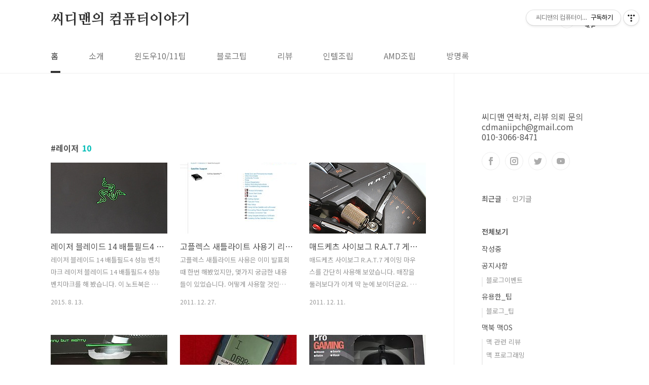

--- FILE ---
content_type: text/html;charset=UTF-8
request_url: https://cdmanii.com/tag/%EB%A0%88%EC%9D%B4%EC%A0%80
body_size: 48680
content:
<!doctype html>
<html lang="ko">
                                                                                <head>
                <script type="text/javascript">if (!window.T) { window.T = {} }
window.T.config = {"TOP_SSL_URL":"https://www.tistory.com","PREVIEW":false,"ROLE":"guest","PREV_PAGE":"","NEXT_PAGE":"","BLOG":{"id":110838,"name":"cdmanii","title":"씨디맨의 컴퓨터이야기","isDormancy":false,"nickName":"씨디맨","status":"open","profileStatus":"normal"},"NEED_COMMENT_LOGIN":false,"COMMENT_LOGIN_CONFIRM_MESSAGE":"","LOGIN_URL":"https://www.tistory.com/auth/login/?redirectUrl=https://cdmanii.com/tag/%25EB%25A0%2588%25EC%259D%25B4%25EC%25A0%2580","DEFAULT_URL":"https://cdmanii.com","USER":{"name":null,"homepage":null,"id":0,"profileImage":null},"SUBSCRIPTION":{"status":"none","isConnected":false,"isPending":false,"isWait":false,"isProcessing":false,"isNone":true},"IS_LOGIN":false,"HAS_BLOG":false,"IS_SUPPORT":false,"IS_SCRAPABLE":false,"TOP_URL":"http://www.tistory.com","JOIN_URL":"https://www.tistory.com/member/join","PHASE":"prod","ROLE_GROUP":"visitor"};
window.T.entryInfo = null;
window.appInfo = {"domain":"tistory.com","topUrl":"https://www.tistory.com","loginUrl":"https://www.tistory.com/auth/login","logoutUrl":"https://www.tistory.com/auth/logout"};
window.initData = {};

window.TistoryBlog = {
    basePath: "",
    url: "https://cdmanii.com",
    tistoryUrl: "https://cdmanii.tistory.com",
    manageUrl: "https://cdmanii.tistory.com/manage",
    token: "theaY6WE2f4N/IQWz4zbBinMJGEzkdk9TIOGbetw/EO6iUS9X/N9lO5NYnwZkFNV"
};
var servicePath = "";
var blogURL = "";</script>

                
                
                
                        <!-- BusinessLicenseInfo - START -->
        
            <link href="https://tistory1.daumcdn.net/tistory_admin/userblog/userblog-0741249a6a6c269748c1bb7c166c9be2da99151d/static/plugin/BusinessLicenseInfo/style.css" rel="stylesheet" type="text/css"/>

            <script>function switchFold(entryId) {
    var businessLayer = document.getElementById("businessInfoLayer_" + entryId);

    if (businessLayer) {
        if (businessLayer.className.indexOf("unfold_license") > 0) {
            businessLayer.className = "business_license_layer";
        } else {
            businessLayer.className = "business_license_layer unfold_license";
        }
    }
}
</script>

        
        <!-- BusinessLicenseInfo - END -->
        <!-- GoogleAnalytics - START -->
        <script src="https://www.googletagmanager.com/gtag/js?id=UA-69874257-1" async="async"></script>
<script>window.dataLayer = window.dataLayer || [];
function gtag(){dataLayer.push(arguments);}
gtag('js', new Date());
gtag('config','UA-69874257-1', {
    cookie_domain: 'cdmanii.tistory.com',
    cookie_flags: 'max-age=0;domain=.tistory.com',
    cookie_expires: 7 * 24 * 60 * 60 // 7 days, in seconds
});</script>

        <!-- GoogleAnalytics - END -->

<!-- System - START -->
<script src="//pagead2.googlesyndication.com/pagead/js/adsbygoogle.js" async="async" data-ad-host="ca-host-pub-9691043933427338" data-ad-client="ca-pub-9149544643103323"></script>
<!-- System - END -->

        <!-- TistoryProfileLayer - START -->
        <link href="https://tistory1.daumcdn.net/tistory_admin/userblog/userblog-0741249a6a6c269748c1bb7c166c9be2da99151d/static/plugin/TistoryProfileLayer/style.css" rel="stylesheet" type="text/css"/>
<script type="text/javascript" src="https://tistory1.daumcdn.net/tistory_admin/userblog/userblog-0741249a6a6c269748c1bb7c166c9be2da99151d/static/plugin/TistoryProfileLayer/script.js"></script>

        <!-- TistoryProfileLayer - END -->

                
                <meta http-equiv="X-UA-Compatible" content="IE=Edge">
<meta name="format-detection" content="telephone=no">
<script src="//t1.daumcdn.net/tistory_admin/lib/jquery/jquery-3.5.1.min.js" integrity="sha256-9/aliU8dGd2tb6OSsuzixeV4y/faTqgFtohetphbbj0=" crossorigin="anonymous"></script>
<script type="text/javascript" src="//t1.daumcdn.net/tiara/js/v1/tiara-1.2.0.min.js"></script><meta name="referrer" content="always"/>
<meta name="google-adsense-platform-account" content="ca-host-pub-9691043933427338"/>
<meta name="google-adsense-platform-domain" content="tistory.com"/>
<meta name="google-adsense-account" content="ca-pub-9149544643103323"/>
<meta name="description" content="컴퓨터 IT 모바일 윈도우 운영체제 최신 트랜드 영상 리뷰"/>

    <!-- BEGIN OPENGRAPH -->
    <meta property="og:type" content="website"/>
<meta property="og:url" content="https://cdmanii.com"/>
<meta property="og:site_name" content="씨디맨의 컴퓨터이야기"/>
<meta property="og:title" content="'레이저' 태그의 글 목록"/>
<meta property="og:description" content="컴퓨터 IT 모바일 윈도우 운영체제 최신 트랜드 영상 리뷰"/>
<meta property="og:image" content="https://img1.daumcdn.net/thumb/R800x0/?scode=mtistory2&fname=https%3A%2F%2Ft1.daumcdn.net%2Fcfile%2Ftistory%2F1372FE0B4B3D91CF1A"/>
<meta property="og:article:author" content="'씨디맨'"/>
    <!-- END OPENGRAPH -->

    <!-- BEGIN TWITTERCARD -->
    <meta name="twitter:card" content="summary_large_image"/>
<meta name="twitter:site" content="@TISTORY"/>
<meta name="twitter:title" content="'레이저' 태그의 글 목록"/>
<meta name="twitter:description" content="컴퓨터 IT 모바일 윈도우 운영체제 최신 트랜드 영상 리뷰"/>
<meta property="twitter:image" content="https://img1.daumcdn.net/thumb/R800x0/?scode=mtistory2&fname=https%3A%2F%2Ft1.daumcdn.net%2Fcfile%2Ftistory%2F1372FE0B4B3D91CF1A"/>
    <!-- END TWITTERCARD -->
<script type="module" src="https://tistory1.daumcdn.net/tistory_admin/userblog/userblog-0741249a6a6c269748c1bb7c166c9be2da99151d/static/pc/dist/index.js" defer=""></script>
<script type="text/javascript" src="https://tistory1.daumcdn.net/tistory_admin/userblog/userblog-0741249a6a6c269748c1bb7c166c9be2da99151d/static/pc/dist/index-legacy.js" defer="" nomodule="true"></script>
<script type="text/javascript" src="https://tistory1.daumcdn.net/tistory_admin/userblog/userblog-0741249a6a6c269748c1bb7c166c9be2da99151d/static/pc/dist/polyfills-legacy.js" defer="" nomodule="true"></script>
<link rel="stylesheet" type="text/css" href="https://t1.daumcdn.net/tistory_admin/www/style/font.css"/>
<link rel="stylesheet" type="text/css" href="https://tistory1.daumcdn.net/tistory_admin/userblog/userblog-0741249a6a6c269748c1bb7c166c9be2da99151d/static/style/content.css"/>
<link rel="stylesheet" type="text/css" href="https://tistory1.daumcdn.net/tistory_admin/userblog/userblog-0741249a6a6c269748c1bb7c166c9be2da99151d/static/pc/dist/index.css"/>
<script type="text/javascript">(function() {
    var tjQuery = jQuery.noConflict(true);
    window.tjQuery = tjQuery;
    window.orgjQuery = window.jQuery; window.jQuery = tjQuery;
    window.jQuery = window.orgjQuery; delete window.orgjQuery;
})()</script>
<script type="text/javascript" src="https://tistory1.daumcdn.net/tistory_admin/userblog/userblog-0741249a6a6c269748c1bb7c166c9be2da99151d/static/script/base.js"></script>
<script type="text/javascript" src="//developers.kakao.com/sdk/js/kakao.min.js"></script>

                
<meta charset="UTF-8">
<meta name="viewport" content="user-scalable=no, initial-scale=1.0, maximum-scale=1.0, minimum-scale=1.0, width=device-width">
<title>'레이저' 태그의 글 목록</title>
<link rel="stylesheet" href="https://tistory1.daumcdn.net/tistory/110838/skin/style.css?_version_=1662571230">
<script src="//t1.daumcdn.net/tistory_admin/lib/jquery/jquery-1.12.4.min.js"></script>
	
	<script async src="https://pagead2.googlesyndication.com/pagead/js/adsbygoogle.js?client=ca-pub-9149544643103323"
     crossorigin="anonymous"></script>

	<meta name="keywords" content="컴퓨터,스마트폰,리뷰,윈도우10,하드웨어,IT,제품 리뷰,노트북,드론,사용기,조립" />
	<meta name="copyright" content="cdmanii.com - 09/01/2009" />
	<meta name="author" content="씨디맨 - cdmanii.com" />
	<meta name="email" content="cdmaniipch@gmail.com" />
	<meta name="Location" content="South Korea" />
	<meta name="Distribution" content="Local" />
	<meta name="Rating" content="General" />
	<meta name="Robots" content="INDEX,FOLLOW" />	

	<!-- webmaster -->
	<meta name="google-site-verification" content="wYv68Q2f5BfYFlX3CILFZvFHV1n4VoiTVvGO4oXzDFA" /> <!-- 구글웹마스터도구 -->
	<meta name="naver-site-verification" content="9e55736ffb16c135c7aca3b74e36349c565a7d5e"/>
	<meta name="naver-site-verification" content="9e55736ffb16c135c7aca3b74e36349c565a7d5e"/> <!-- naver -->
	<meta name="msvalidate.01" content="9E90FA3B8F481B49C04FD6E55A80DBDB" /> <!-- bing -->
<meta name="naver-site-verification" content="75168a6939f3bed6cd42f0663be026c84883ecd0" />
<style type="text/css">

.entry-content a, .post-header h1 em, .comments h2 .count {color:#04beb8}
.comment-form .submit button:hover, .comment-form .submit button:focus {background-color:#04beb8}



</style>

                
                
                <style type="text/css">.another_category {
    border: 1px solid #E5E5E5;
    padding: 10px 10px 5px;
    margin: 10px 0;
    clear: both;
}

.another_category h4 {
    font-size: 12px !important;
    margin: 0 !important;
    border-bottom: 1px solid #E5E5E5 !important;
    padding: 2px 0 6px !important;
}

.another_category h4 a {
    font-weight: bold !important;
}

.another_category table {
    table-layout: fixed;
    border-collapse: collapse;
    width: 100% !important;
    margin-top: 10px !important;
}

* html .another_category table {
    width: auto !important;
}

*:first-child + html .another_category table {
    width: auto !important;
}

.another_category th, .another_category td {
    padding: 0 0 4px !important;
}

.another_category th {
    text-align: left;
    font-size: 12px !important;
    font-weight: normal;
    word-break: break-all;
    overflow: hidden;
    line-height: 1.5;
}

.another_category td {
    text-align: right;
    width: 80px;
    font-size: 11px;
}

.another_category th a {
    font-weight: normal;
    text-decoration: none;
    border: none !important;
}

.another_category th a.current {
    font-weight: bold;
    text-decoration: none !important;
    border-bottom: 1px solid !important;
}

.another_category th span {
    font-weight: normal;
    text-decoration: none;
    font: 10px Tahoma, Sans-serif;
    border: none !important;
}

.another_category_color_gray, .another_category_color_gray h4 {
    border-color: #E5E5E5 !important;
}

.another_category_color_gray * {
    color: #909090 !important;
}

.another_category_color_gray th a.current {
    border-color: #909090 !important;
}

.another_category_color_gray h4, .another_category_color_gray h4 a {
    color: #737373 !important;
}

.another_category_color_red, .another_category_color_red h4 {
    border-color: #F6D4D3 !important;
}

.another_category_color_red * {
    color: #E86869 !important;
}

.another_category_color_red th a.current {
    border-color: #E86869 !important;
}

.another_category_color_red h4, .another_category_color_red h4 a {
    color: #ED0908 !important;
}

.another_category_color_green, .another_category_color_green h4 {
    border-color: #CCE7C8 !important;
}

.another_category_color_green * {
    color: #64C05B !important;
}

.another_category_color_green th a.current {
    border-color: #64C05B !important;
}

.another_category_color_green h4, .another_category_color_green h4 a {
    color: #3EA731 !important;
}

.another_category_color_blue, .another_category_color_blue h4 {
    border-color: #C8DAF2 !important;
}

.another_category_color_blue * {
    color: #477FD6 !important;
}

.another_category_color_blue th a.current {
    border-color: #477FD6 !important;
}

.another_category_color_blue h4, .another_category_color_blue h4 a {
    color: #1960CA !important;
}

.another_category_color_violet, .another_category_color_violet h4 {
    border-color: #E1CEEC !important;
}

.another_category_color_violet * {
    color: #9D64C5 !important;
}

.another_category_color_violet th a.current {
    border-color: #9D64C5 !important;
}

.another_category_color_violet h4, .another_category_color_violet h4 a {
    color: #7E2CB5 !important;
}
</style>

                
                <link rel="stylesheet" type="text/css" href="https://tistory1.daumcdn.net/tistory_admin/userblog/userblog-0741249a6a6c269748c1bb7c166c9be2da99151d/static/style/revenue.css"/>
<link rel="canonical" href="https://cdmanii.com"/>

<!-- BEGIN STRUCTURED_DATA -->
<script type="application/ld+json">
    {"@context":"http://schema.org","@type":"WebSite","url":"/","potentialAction":{"@type":"SearchAction","target":"/search/{search_term_string}","query-input":"required name=search_term_string"}}
</script>
<!-- END STRUCTURED_DATA -->
<link rel="stylesheet" type="text/css" href="https://tistory1.daumcdn.net/tistory_admin/userblog/userblog-0741249a6a6c269748c1bb7c166c9be2da99151d/static/style/dialog.css"/>
<link rel="stylesheet" type="text/css" href="//t1.daumcdn.net/tistory_admin/www/style/top/font.css"/>
<link rel="stylesheet" type="text/css" href="https://tistory1.daumcdn.net/tistory_admin/userblog/userblog-0741249a6a6c269748c1bb7c166c9be2da99151d/static/style/postBtn.css"/>
<link rel="stylesheet" type="text/css" href="https://tistory1.daumcdn.net/tistory_admin/userblog/userblog-0741249a6a6c269748c1bb7c166c9be2da99151d/static/style/tistory.css"/>
<script type="text/javascript" src="https://tistory1.daumcdn.net/tistory_admin/userblog/userblog-0741249a6a6c269748c1bb7c166c9be2da99151d/static/script/common.js"></script>

                
                </head>
                                                <body id="tt-body-tag" class="layout-aside-right paging-number">
                
                
                

<div id="acc-nav">
	<a href="#content">본문 바로가기</a>
</div>
<div id="wrap">
	<header id="header">
		<div class="inner">
			<h1>
				<a href="https://cdmanii.com/">
					
					
						씨디맨의 컴퓨터이야기
					
				</a>
			</h1>
			<div class="util">
				<div class="search">
					
						<input type="text" name="search" value="" placeholder="검색내용을 입력하세요." onkeypress="if (event.keyCode == 13) { try {
    window.location.href = '/search' + '/' + looseURIEncode(document.getElementsByName('search')[0].value);
    document.getElementsByName('search')[0].value = '';
    return false;
} catch (e) {} }">
						<button type="submit" onclick="try {
    window.location.href = '/search' + '/' + looseURIEncode(document.getElementsByName('search')[0].value);
    document.getElementsByName('search')[0].value = '';
    return false;
} catch (e) {}">검색</button>
					
				</div>
				<div class="profile">
					<button type="button"><img alt="블로그 이미지" src="https://t1.daumcdn.net/cfile/tistory/1372FE0B4B3D91CF1A"/></button>
					<nav>
						<ul>
							<li><a href="https://cdmanii.tistory.com/manage">관리</a></li>
							<li><a href="https://cdmanii.tistory.com/manage/entry/post ">글쓰기</a></li>
							<li class="login"><a href="#">로그인</a></li>
							<li class="logout"><a href="#">로그아웃</a></li>
						</ul>
					</nav>
				</div>
				<button type="button" class="menu"><span>메뉴</span></button>
			</div>
			<nav id="gnb">
				<ul>
  <li class="t_menu_home first"><a href="/" target="">홈</a></li>
  <li class="t_menu_link_1"><a href="https://cdmanii.com/notice" target="">소개</a></li>
  <li class="t_menu_category"><a href="/category/%EC%86%8C%ED%94%84%ED%8A%B8%EC%9B%A8%EC%96%B4/%EC%9C%88%EB%8F%84%EC%9A%B010" target="">윈도우10/11팁</a></li>
  <li class="t_menu_category"><a href="/category/%EC%9C%A0%EC%9A%A9%ED%95%9C_%ED%8C%81/%EB%B8%94%EB%A1%9C%EA%B7%B8_%ED%8C%81" target="">블로그팁</a></li>
  <li class="t_menu_category"><a href="/category/%EC%96%BC%EB%A6%AC%EC%96%B4%EB%8B%B5%ED%84%B0_%EB%A6%AC%EB%B7%B0" target="">리뷰</a></li>
  <li class="t_menu_link_2"><a href="https://cdmanii.com/5961" target="">인텔조립</a></li>
  <li class="t_menu_link_3"><a href="https://cdmanii.com/3876" target="">AMD조립</a></li>
  <li class="t_menu_guestbook last"><a href="/guestbook" target="">방명록</a></li>
</ul>
			</nav>
		</div>
	</header>
	<section id="container">
		
		<div class="content-wrap">
			<article id="content">
				<div class="revenue_unit_wrap position_list">
  <div class="revenue_unit_item adsense responsive">
    <div class="revenue_unit_info">반응형</div>
    <script src="//pagead2.googlesyndication.com/pagead/js/adsbygoogle.js" async="async"></script>
    <ins class="adsbygoogle" style="display: block;" data-ad-host="ca-host-pub-9691043933427338" data-ad-client="ca-pub-9149544643103323" data-ad-format="auto"></ins>
    <script>(adsbygoogle = window.adsbygoogle || []).push({});</script>
  </div>
</div>

				

				

				

				
					<div class="post-header">
						<h1><span>레이저</span><em>10</em></h1>
					</div>
					
				

				

				<div class="inner">
					            
                

		
			<div class="post-item">
				<a href="/4884">
					<span class="thum">
						
							<img src="//i1.daumcdn.net/thumb/C230x300/?fname=https%3A%2F%2Ft1.daumcdn.net%2Fcfile%2Ftistory%2F2518F94B55CA375306" alt="">
						
					</span>
					<span class="title">레이저 블레이드 14 배틀필드4 성능 벤치마크</span>
					<span class="excerpt">레이저 블레이드 14 배틀필드4 성능 벤치마크 레이저 블레이드 14 배틀필드4 성능 벤치마크를 해 봤습니다. 이 노트북은 디자인은 상당히 Razer 스럽습니다. 검은색의 바디와 금속성 재질을 사용하고 무게도 좀 묵직합니다. 그런데 두께는 사양에 비해서는 상당히 얇게 나왔습니다. 사양적인 부분을 놓고 보면 근데 레이저 블레이드 14 성능은 약간 평범할지도 모르겠습니다. 게이밍 노트북들이 요즘은 얇아지면서 그래픽코어를 2개를 넣어서 SLI를 이용하는 등 변화하고 있기 때문이죠. 이 노트북은 해상도가 상당히 높다는 장점이 있습니다. 그런데 반대로 레이저 블레이드 14는 이 해상도가 너무 높은 덕분에 원래 해상도로 모두 사용하면 게이밍 성능이 좀 제한받기도 합니다. 모니터의 해상도가 높으면 더 높은 그래픽성능을..</span>
				<span class="meta">
						<span class="date">2015. 8. 13.</span>
					</span>
				</a>
			</div>
		

		

	
                
            
                

		
			<div class="post-item">
				<a href="/2734">
					<span class="thum">
						
							<img src="//i1.daumcdn.net/thumb/C230x300/?fname=https%3A%2F%2Ft1.daumcdn.net%2Fcfile%2Ftistory%2F1723A6344EF99ADD0E" alt="">
						
					</span>
					<span class="title">고플렉스 새틀라이트 사용기 리뷰 동영상으로 알아보기</span>
					<span class="excerpt">고플렉스 새틀라이트 사용은 이미 발표회때 한번 해봤었지만, 몇가지 궁금한 내용들이 있었습니다. 어떻게 사용할 것인가 필요한것인가 그리고 실사용시 편리할까 라는 물음이었습니다. 제가 가지고 있던 스마트기기들을 고플렉스 새틀라이트와 사용을 해본 뒤 이제서야 어떤 제품인지 좀 그려지네요. 이번 리뷰는 제가 느낀 점을 실제로 전하는 글을 적어볼까 합니다. 스마트폰을 사용하는 분들중에 사진과 음악 문서 동영상을 아주 많이 들고 다녀야하는 분들이 있을겁니다. 제 기준으로 생각해보자면 시골집에 다녀오거나 또는 멀리 여행을 갈 경우를 생각해볼 수 있겠네요. 스마트폰에 확장 메모리를 이용하더라도 32GB 정도를 보통 쓸겁니다. 동영상 또는 음악을 제한된 용량의 메모리카드에 넣고 다니는것은 한계가 있을겁니다. 동영상을 많..</span>
				<span class="meta">
						<span class="date">2011. 12. 27.</span>
					</span>
				</a>
			</div>
		

		

	
                
            
                

		
			<div class="post-item">
				<a href="/2692">
					<span class="thum">
						
							<img src="//i1.daumcdn.net/thumb/C230x300/?fname=https%3A%2F%2Ft1.daumcdn.net%2Fcfile%2Ftistory%2F1467EF4E4EE376221A" alt="">
						
					</span>
					<span class="title">매드케츠 사이보그 R.A.T.7 게이밍 마우스 사용기</span>
					<span class="excerpt">매드케츠 사이보그 R.A.T.7 게이밍 마우스를 간단히 사용해 보았습니다. 매장을 둘러보다가 이게 딱 눈에 보이더군요. 컴퓨터를 사용할 때 가장 손에 많이 잡고 사용하는것이 마우스죠. 게이밍 마우스는 꼭 게임을 하는 유저들만 사용하는것은 아닙니다. 그만큼 정확한 포인팅이 가능하기 때문에 보통 사람이 사용하더라도 편안한 사용이 가능하죠. 매드케츠 사이보그 R.A.T.7는 물론 일반적인 마우스와는 다른 컨셉으로 마우스에 자신의 손을 맞추는것이 아니라 자신의 손에 마우스를 맞출 수 있는 마우스 입니다. 손 바닥이 닿는 부분이나 무게 등을 조절을 해서 자신에게 좀 더 맞는 마우스를 만들 수 있습니다. 물론 센서는 레이저 센서이기 때문에 트래킹 능력이나 감도등은 좋은 편 입니다. 물론 상위 마우스 레벨로 올라가면..</span>
				<span class="meta">
						<span class="date">2011. 12. 11.</span>
					</span>
				</a>
			</div>
		

		

	
                
            
                

		
			<div class="post-item">
				<a href="/2332">
					<span class="thum">
						
							<img src="//i1.daumcdn.net/thumb/C230x300/?fname=https%3A%2F%2Ft1.daumcdn.net%2Fcfile%2Ftistory%2F1818C74A4E16965E2B" alt="">
						
					</span>
					<span class="title">포터블 스피커 추천 레이저 페록스 Razer Ferox 사용기</span>
					<span class="excerpt">포터블 스피커 추천 제품으로 레이저 페록스 Razer Fefox 를 소개합니다. 이번에 체험단이 되면서 사용을 해봤는데 레이저 제품은 마우스도 사용중이고 여러 제품을 써봤었기 때문에 기대가 되더군요. 포터블 스피커는 노트북을 사용하는 분이나 스마트기기를 쓰는 분들에게 추천될만한 제품 입니다. 휴대성이 강하고 그리고 기본 스피커보다 사운드도 좋은 편이죠. 막상 아이패드2로 야외에 나가서 여러명이 사운드를 즐겨보려고 켜보면 주위에 사운드에 묶여서 소리가 잘 안들릴겁니다. 이때 포터블 스피커를 꺼내서 연결해보면 사운드가 확 살아는데요. 그런데 예전에 이미 미니스피커를 쓰고 있었습니다. 다만 1개의 스피커로 구성되어 있어서 생각보다는 사운드가 좋지 않았는데 레이저 페록스 경우에는 2개의 스피커로 되어있고 방향성..</span>
				<span class="meta">
						<span class="date">2011. 7. 9.</span>
					</span>
				</a>
			</div>
		

		

	
                
            
                

		
			<div class="post-item">
				<a href="/1721">
					<span class="thum">
						
							<img src="//i1.daumcdn.net/thumb/C230x300/?fname=https%3A%2F%2Ft1.daumcdn.net%2Fcfile%2Ftistory%2F1902A5374CC3C54049" alt="">
						
					</span>
					<span class="title">레이저 거리측정기 추천 보쉬 BOSCH GLM 250 VF Professional</span>
					<span class="excerpt">레이저 거리측정기 보쉬 GLM 250 VF 레이저 거리측정기 추천 보쉬 GLM 250 VF Professional 에 대해서 소개합니다. 골프를 하거나 할 때, 레이저 거리 측정기 에 대해서 관심을 가지게 될겁니다. 건축을 하시는 분들도 레이저 거리 측정기가 필요하죠. 보쉬 BOSCH 레이저 거리 측정기는 꽤 정밀한 측정 &plusmn;1.0mm 의 오차를 가지고 있는 레이저 거리 측정기 입니다. 레이저 거리측정기 보쉬 GLM 250 VF Professional 박스 레이저 거리측정기 보쉬 GLM 250 VF Professional 박스 패키지 입니다. 체험제품이기에 조금 박스가 긁혀서 왔네요. 실제 새상품은 깨끗합니다. 제품의 뒷 부분입니다. 제품의 사용 방법 및 어느곳에서 활용할 수 있는지 적혀 있습니다. 레이저..</span>
				<span class="meta">
						<span class="date">2010. 10. 25.</span>
					</span>
				</a>
			</div>
		

		

	
                
            
                

		
			<div class="post-item">
				<a href="/1278">
					<span class="thum">
						
							<img src="//i1.daumcdn.net/thumb/C230x300/?fname=https%3A%2F%2Ft1.daumcdn.net%2Fcfile%2Ftistory%2F207EB3174B39ECAA42" alt="">
						
					</span>
					<span class="title">스틸시리즈 킨주(steelseries KINZU) 필드테스트 리뷰 및 로직텍 G1 비교기</span>
					<span class="excerpt">베타뉴스를 통해서 스틸시리즈 KINZU 옵티컬 마우스(앱솔루트) 필드테스트 기회를 얻었습니다. 스틸시리즈는 게이머마우스로 유명하죠. 마우스에 그치지 않고 마우스 패드 및 여러 게이머와 관련된 장비를 만듭니다. 이번에 받은 KINZU(킨주) 마우스는 옵티컬 마우스이면서도 게이머급에서 사용가능한 최대 3200CPI / 9,375 FPS / 50 IPS 를 지원하는 모델입니다. 처음 받았을 때 느낌부터 직접 사용해보며 테스트해보면 느낀점을 적어보겠습니다. 그리고 로지텍 G1 마우스 비교기를 적어보겠습니다. 그리고 같은 급은 아니지만 레이저사의 DeathAddr 과도 간단 비교기를 적어보도록 하겠습니다. 스틸시리즈 킨주 (steelseries KINZU) 박스 패키지 처음 받았을 때, 제일 먼저보이는건 검은색의..</span>
				<span class="meta">
						<span class="date">2009. 12. 30.</span>
					</span>
				</a>
			</div>
		

		

	
                
            
                

		
			<div class="post-item">
				<a href="/1236">
					<span class="thum">
						
							<img src="//i1.daumcdn.net/thumb/C230x300/?fname=https%3A%2F%2Ft1.daumcdn.net%2Fcfile%2Ftistory%2F1276C0144B1DEEDF18" alt="">
						
					</span>
					<span class="title">[발표] 블로그 광고 수익 구글 애드센스 수익 나눔 이벤트</span>
					<span class="excerpt">이벤트 보러 가기 30만명 방문자 돌파 기념 USB 메모리 드려요. - 마감 - 블로그 광고 수익 구글 애드센스 수익 나눔 이벤트 - 마감 - 발표 전 저의 심정 참 많이 기다리셨으리라고 생각합니다. 저혼자만의 생각일까요? ^^; 나눔이벤트 당첨자를 발표합니다. 그전부터 조금씩 살펴봤지만, 제 나름대로의 기준으로 댓글과 블로그를 다 일일이 들어가서 글을 하나씩 보았습니다. 선정이 이렇게 어려울줄은 몰랐네요. 대부분 드리고 싶을정도로 댓글도 잘 달아주셨고, 훌륭한 블로그도 많았습니다. 저 나름대로 선정을 할때, 몇명이 추려졌습니다. 다만 어느분이 받더라도 이상하지 않을만큼 모두 드리고 싶더군요. 다만 수량은 정해져있고, 수익을 분배하는 차원이기에 어쩔 수 없이 수를 줄이고 줄였습니다. 그 중에는 정말 블로..</span>
				<span class="meta">
						<span class="date">2009. 12. 8.</span>
					</span>
				</a>
			</div>
		

		

	
                
            
                

		
			<div class="post-item">
				<a href="/1224">
					<span class="thum">
						
							<img src="//i1.daumcdn.net/thumb/C230x300/?fname=https%3A%2F%2Ft1.daumcdn.net%2Fcfile%2Ftistory%2F1163AC1B4B15265331" alt="">
						
					</span>
					<span class="title">[마감] 블로그 광고 수익 구글 애드센스 수익 나눔 이벤트</span>
					<span class="excerpt">이번에 구글에서 처음으로 수익이 나왔네요. 축하해주세요. 저 나름대로는 IT 관련해서 열심히 글을 적고 있었는데요. 요즘들어서는 일이 좀 바뻐서 글이 뜸하지만 ㅠ; 예전에 말했던 블로그수익이 나오면 나눠보겠다는걸 또 실천해볼까 합니다. 동생이 자기 수익금 좀 뺏어가서 제가 조금 더 출혈을 감수하고 꺼내놓아서 이벤트 상품을 2개 걸어볼까해요. 그래도 작은 상품 여러개 하려니 제가 좀 기분이 그래서 큰걸로 2개 걸어봅니다. 앞으로도 수익이 생기면 이런기회 많이 만들어보고 싶네요. 많은 참여바래요 ^^ 지금까지 이벤트 : 30만명 돌파 USB 10개 드려요(마감) 구글 애드수익 나눔 이벤트(현재글 진행중) 나눔 이벤트 상품 2가지 WD AAKS 640GB 하드디스크 (7만원상당) WD 640GB 하드디스크입니..</span>
				<span class="meta">
						<span class="date">2009. 12. 2.</span>
					</span>
				</a>
			</div>
		

		

	
                
            
                

		
			<div class="post-item">
				<a href="/757">
					<span class="thum">
						
					</span>
					<span class="title">마우스 서퍼 다리 닳는 것 막으려면 ?</span>
					<span class="excerpt">ミ 노란색으로 나타낸 부분이 마우스 다리(feet)) 마우스 서퍼 쓰는 이유 마우스 서퍼를 쓰는 이유는, 마우스 다리를 보호하며 브레이킹이나 슬라이딩에 더 유리하게 하기 위해서입니다. 마우스아래쪽에는 3~4개의 마우스다리가 붙어있습니다. 마우스 다리의 재질은 여러가지로, 마우스 패드의 재질에 따라서 닳는 속도가 다르게 됩니다. 처음에 마우스를 구매했을때는 매끄럽게 잘 움직이겠지만, 사용시간이 오래될 수 록 마우스움직임에 힘이 더 들어가거나 매끄럽지 않다는걸 느께게 됩니다. 마우스 다리가 닳으면서 마찰력이 더 높아지기 때문입니다. 이 마우스 다리를 보호하며 더 미끄럽게 움직이게 하거나(슬라이딩) 더 정확한 포인팅이 필요할때(브레이킹) 마우스 서퍼를 사용하게 됩니다 마우스 패드 재질에 따라서 마우스다리 또는..</span>
				<span class="meta">
						<span class="date">2009. 11. 19.</span>
					</span>
				</a>
			</div>
		

		

	
                
            
                

		
			<div class="post-item">
				<a href="/1034">
					<span class="thum">
						
							<img src="//i1.daumcdn.net/thumb/C230x300/?fname=https%3A%2F%2Ft1.daumcdn.net%2Fcfile%2Ftistory%2F187600284AB31F473A" alt="">
						
					</span>
					<span class="title">삼성 레이저 프린터 체험단 모집</span>
					<span class="excerpt">삼성 레이저프린터 체험단을 모집하네요. 기한 : 9/14 ~ 9/23 주소 : http://cafe.naver.com/samsungprinting.cafe?iframe_url=/ArticleRead.nhn%3Farticleid=4 아래에 보니 스크랩이벤트도 있습니다. 상품이 많네요. 신청 안하신분들 신청 해봅시다 ^^ 스크랩 이벤트에 참가하는 방법! 1. 9월 14일~9월 22일까지 블로그나 활동하는 카페에 현재 페이지 (http://cafe.naver.com/samsungprinting/4)를 스크랩 해주세요. (하단의 담기를 누르면 블로그나 카페에 담을 수 있습니다. 기타 카페나 게시판에는 게시물 전체를 드래그해서 복사한 후에 붙혀넣기 하시면 됩니다.) 2. 스크랩된 블로그나 카페의 주소(URL)을 ..</span>
				<span class="meta">
						<span class="date">2009. 9. 18.</span>
					</span>
				</a>
			</div>
		

		

	
                
            

				</div>

				

				

				
					<div class="pagination">
						<a  class="prev no-more-prev">이전</a>
						
							<a href="/tag/%EB%A0%88%EC%9D%B4%EC%A0%80?page=1"><span class="selected">1</span></a>
						
						<a  class="next no-more-next">다음</a>
					</div>
				

				<div class="revenue_unit_wrap position_list">
  <div class="revenue_unit_item adsense responsive">
    <div class="revenue_unit_info">반응형</div>
    <script src="//pagead2.googlesyndication.com/pagead/js/adsbygoogle.js" async="async"></script>
    <ins class="adsbygoogle" style="display: block;" data-ad-host="ca-host-pub-9691043933427338" data-ad-client="ca-pub-9149544643103323" data-ad-format="auto"></ins>
    <script>(adsbygoogle = window.adsbygoogle || []).push({});</script>
  </div>
</div>

			</article>
			<aside id="aside" class="sidebar">

					<div class="sidebar-1">
						<div class="module module_plugin">        <!-- SB_Replacer - START -->
        씨디맨 연락처, 리뷰 의뢰 문의<br />
cdmaniipch@gmail.com<br />
010-3066-8471<br /><br />
        <!-- SB_Replacer - END -->
</div>

								<!-- 소셜 채널 -->
								<div class="social-channel">
									<ul>
										<li class="facebook"><a href="https://www.facebook.com/cdmanii/">페이스북</a></li>
										<li class="instagram"><a href="https://www.instagram.com/cdmaniii/">인스타그램</a></li>
										<li class="twitter"><a href="https://twitter.com/cdmanii">트위터</a></li>
										<li class="youtube"><a href="https://www.youtube.com/c/cdmanii">유투브</a></li>
									</ul>
								</div>
							
								<!-- 최근글/인기글 -->
								<div class="post-list tab-ui">
									<div id="recent" class="tab-list">
										<h2>최근글</h2>
										<ul>
											
										</ul>
									</div>
									<div id="popular" class="tab-list">
										<h2>인기글</h2>
										<ul>
											
										</ul>
									</div>
								</div>
							
								<!-- 카테고리 -->
								<nav class="category">
									<ul class="tt_category"><li class=""><a href="/category" class="link_tit"> 전체보기 </a>
  <ul class="category_list"><li class=""><a href="/category/%EC%9E%91%EC%84%B1%EC%A4%91" class="link_item"> 작성중 </a></li>
<li class=""><a href="/category/%EA%B3%B5%EC%A7%80%EC%82%AC%ED%95%AD" class="link_item"> 공지사항 </a>
  <ul class="sub_category_list"><li class=""><a href="/category/%EA%B3%B5%EC%A7%80%EC%82%AC%ED%95%AD/%EB%B8%94%EB%A1%9C%EA%B7%B8%EC%9D%B4%EB%B2%A4%ED%8A%B8" class="link_sub_item"> 블로그이벤트 </a></li>
</ul>
</li>
<li class=""><a href="/category/%EC%9C%A0%EC%9A%A9%ED%95%9C_%ED%8C%81" class="link_item"> 유용한_팁 </a>
  <ul class="sub_category_list"><li class=""><a href="/category/%EC%9C%A0%EC%9A%A9%ED%95%9C_%ED%8C%81/%EB%B8%94%EB%A1%9C%EA%B7%B8_%ED%8C%81" class="link_sub_item"> 블로그_팁 </a></li>
</ul>
</li>
<li class=""><a href="/category/%EB%A7%A5%EB%B6%81%20%EB%A7%A5OS" class="link_item"> 맥북 맥OS </a>
  <ul class="sub_category_list"><li class=""><a href="/category/%EB%A7%A5%EB%B6%81%20%EB%A7%A5OS/%EB%A7%A5%20%EA%B4%80%EB%A0%A8%20%EB%A6%AC%EB%B7%B0" class="link_sub_item"> 맥 관련 리뷰 </a></li>
<li class=""><a href="/category/%EB%A7%A5%EB%B6%81%20%EB%A7%A5OS/%EB%A7%A5%20%ED%94%84%EB%A1%9C%EA%B7%B8%EB%9E%98%EB%B0%8D" class="link_sub_item"> 맥 프로그래밍 </a></li>
<li class=""><a href="/category/%EB%A7%A5%EB%B6%81%20%EB%A7%A5OS/%EB%A7%A5%EA%B4%80%EB%A0%A8%20%EC%9C%A0%EC%9A%A9%ED%95%9C%20%ED%8C%81" class="link_sub_item"> 맥관련 유용한 팁 </a></li>
</ul>
</li>
<li class=""><a href="/category/%EB%AA%A8%EB%B0%94%EC%9D%BC" class="link_item"> 모바일 </a>
  <ul class="sub_category_list"><li class=""><a href="/category/%EB%AA%A8%EB%B0%94%EC%9D%BC/%EC%95%88%EB%93%9C%EB%A1%9C%EC%9D%B4%EB%93%9C%20%EC%96%B4%ED%94%8C" class="link_sub_item"> 안드로이드 어플 </a></li>
<li class=""><a href="/category/%EB%AA%A8%EB%B0%94%EC%9D%BC/%EC%95%A0%ED%94%8C%20iOS%20%EC%96%B4%ED%94%8C" class="link_sub_item"> 애플 iOS 어플 </a></li>
<li class=""><a href="/category/%EB%AA%A8%EB%B0%94%EC%9D%BC/%EA%B0%A4%EB%9F%AD%EC%8B%9C%20S3" class="link_sub_item"> 갤럭시 S3 </a></li>
</ul>
</li>
<li class=""><a href="/category/%EC%96%BC%EB%A6%AC%EC%96%B4%EB%8B%B5%ED%84%B0_%EB%A6%AC%EB%B7%B0" class="link_item"> 얼리어답터_리뷰 </a>
  <ul class="sub_category_list"><li class=""><a href="/category/%EC%96%BC%EB%A6%AC%EC%96%B4%EB%8B%B5%ED%84%B0_%EB%A6%AC%EB%B7%B0/%EC%8A%A4%EB%A7%88%ED%8A%B8%EA%B8%B0%EA%B8%B0" class="link_sub_item"> 스마트기기 </a></li>
<li class=""><a href="/category/%EC%96%BC%EB%A6%AC%EC%96%B4%EB%8B%B5%ED%84%B0_%EB%A6%AC%EB%B7%B0/%EC%BB%B4%ED%93%A8%ED%84%B0" class="link_sub_item"> 컴퓨터 </a></li>
<li class=""><a href="/category/%EC%96%BC%EB%A6%AC%EC%96%B4%EB%8B%B5%ED%84%B0_%EB%A6%AC%EB%B7%B0/%EB%AA%A8%EB%8B%88%ED%84%B0" class="link_sub_item"> 모니터 </a></li>
<li class=""><a href="/category/%EC%96%BC%EB%A6%AC%EC%96%B4%EB%8B%B5%ED%84%B0_%EB%A6%AC%EB%B7%B0/%EA%B7%B8%EB%9E%98%ED%94%BD%EC%B9%B4%EB%93%9C" class="link_sub_item"> 그래픽카드 </a></li>
<li class=""><a href="/category/%EC%96%BC%EB%A6%AC%EC%96%B4%EB%8B%B5%ED%84%B0_%EB%A6%AC%EB%B7%B0/%ED%95%98%EB%93%9C%EB%94%94%EC%8A%A4%ED%81%AC" class="link_sub_item"> 하드디스크 </a></li>
<li class=""><a href="/category/%EC%96%BC%EB%A6%AC%EC%96%B4%EB%8B%B5%ED%84%B0_%EB%A6%AC%EB%B7%B0/NAS" class="link_sub_item"> NAS </a></li>
<li class=""><a href="/category/%EC%96%BC%EB%A6%AC%EC%96%B4%EB%8B%B5%ED%84%B0_%EB%A6%AC%EB%B7%B0/SSD" class="link_sub_item"> SSD </a></li>
<li class=""><a href="/category/%EC%96%BC%EB%A6%AC%EC%96%B4%EB%8B%B5%ED%84%B0_%EB%A6%AC%EB%B7%B0/%EC%BB%B4%ED%93%A8%ED%84%B0%EC%A3%BC%EB%B3%80%EA%B8%B0%EA%B8%B0" class="link_sub_item"> 컴퓨터주변기기 </a></li>
<li class=""><a href="/category/%EC%96%BC%EB%A6%AC%EC%96%B4%EB%8B%B5%ED%84%B0_%EB%A6%AC%EB%B7%B0/%EC%99%B8%EC%9E%A5%ED%95%98%EB%93%9C" class="link_sub_item"> 외장하드 </a></li>
<li class=""><a href="/category/%EC%96%BC%EB%A6%AC%EC%96%B4%EB%8B%B5%ED%84%B0_%EB%A6%AC%EB%B7%B0/%ED%8A%9C%EB%8B%9D%20%EC%BF%A8%EB%A7%81%20%EA%B4%80%EB%A0%A8" class="link_sub_item"> 튜닝 쿨링 관련 </a></li>
<li class=""><a href="/category/%EC%96%BC%EB%A6%AC%EC%96%B4%EB%8B%B5%ED%84%B0_%EB%A6%AC%EB%B7%B0/%EB%85%B8%ED%8A%B8%EB%B6%81" class="link_sub_item"> 노트북 </a></li>
<li class=""><a href="/category/%EC%96%BC%EB%A6%AC%EC%96%B4%EB%8B%B5%ED%84%B0_%EB%A6%AC%EB%B7%B0/%EC%B9%B4%EB%A9%94%EB%9D%BC%20%EA%B4%80%EB%A0%A8" class="link_sub_item"> 카메라 관련 </a></li>
<li class=""><a href="/category/%EC%96%BC%EB%A6%AC%EC%96%B4%EB%8B%B5%ED%84%B0_%EB%A6%AC%EB%B7%B0/%EC%95%85%EC%84%B8%EC%84%9C%EB%A6%AC" class="link_sub_item"> 악세서리 </a></li>
<li class=""><a href="/category/%EC%96%BC%EB%A6%AC%EC%96%B4%EB%8B%B5%ED%84%B0_%EB%A6%AC%EB%B7%B0/%ED%82%A4%EB%B3%B4%EB%93%9C" class="link_sub_item"> 키보드 </a></li>
<li class=""><a href="/category/%EC%96%BC%EB%A6%AC%EC%96%B4%EB%8B%B5%ED%84%B0_%EB%A6%AC%EB%B7%B0/%EB%A7%88%EC%9A%B0%EC%8A%A4" class="link_sub_item"> 마우스 </a></li>
<li class=""><a href="/category/%EC%96%BC%EB%A6%AC%EC%96%B4%EB%8B%B5%ED%84%B0_%EB%A6%AC%EB%B7%B0/%EC%97%B4%ED%99%94%EC%83%81%EC%B9%B4%EB%A9%94%EB%9D%BC" class="link_sub_item"> 열화상카메라 </a></li>
<li class=""><a href="/category/%EC%96%BC%EB%A6%AC%EC%96%B4%EB%8B%B5%ED%84%B0_%EB%A6%AC%EB%B7%B0/%EC%9C%A0%EB%AC%B4%EC%84%A0%EA%B3%B5%EC%9C%A0%EA%B8%B0" class="link_sub_item"> 유무선공유기 </a></li>
<li class=""><a href="/category/%EC%96%BC%EB%A6%AC%EC%96%B4%EB%8B%B5%ED%84%B0_%EB%A6%AC%EB%B7%B0/%EC%9D%B8%ED%85%8C%EB%A6%AC%EC%96%B4%20%EB%B0%8F%20%EC%86%8C%ED%92%88" class="link_sub_item"> 인테리어 및 소품 </a></li>
<li class=""><a href="/category/%EC%96%BC%EB%A6%AC%EC%96%B4%EB%8B%B5%ED%84%B0_%EB%A6%AC%EB%B7%B0/%EB%93%9C%EB%A1%A0" class="link_sub_item"> 드론 </a></li>
<li class=""><a href="/category/%EC%96%BC%EB%A6%AC%EC%96%B4%EB%8B%B5%ED%84%B0_%EB%A6%AC%EB%B7%B0/%EC%9E%90%EB%8F%99%EC%B0%A8%EA%B4%80%EB%A0%A8" class="link_sub_item"> 자동차관련 </a></li>
</ul>
</li>
<li class=""><a href="/category/%ED%95%98%EB%93%9C%EC%9B%A8%EC%96%B4" class="link_item"> 하드웨어 </a>
  <ul class="sub_category_list"><li class=""><a href="/category/%ED%95%98%EB%93%9C%EC%9B%A8%EC%96%B4/%EB%89%B4%EC%8A%A4" class="link_sub_item"> 뉴스 </a></li>
<li class=""><a href="/category/%ED%95%98%EB%93%9C%EC%9B%A8%EC%96%B4/%EC%BB%B4%ED%93%A8%ED%84%B0%20%ED%8A%9C%EB%8B%9D%20%EA%B4%80%EB%A0%A8" class="link_sub_item"> 컴퓨터 튜닝 관련 </a></li>
<li class=""><a href="/category/%ED%95%98%EB%93%9C%EC%9B%A8%EC%96%B4/%ED%95%98%EB%93%9C%EC%9B%A8%EC%96%B4%20%EC%82%AC%EC%A0%84" class="link_sub_item"> 하드웨어 사전 </a></li>
</ul>
</li>
<li class=""><a href="/category/%EC%86%8C%ED%94%84%ED%8A%B8%EC%9B%A8%EC%96%B4" class="link_item"> 소프트웨어 </a>
  <ul class="sub_category_list"><li class=""><a href="/category/%EC%86%8C%ED%94%84%ED%8A%B8%EC%9B%A8%EC%96%B4/%EB%B2%84%EA%B7%B8%EB%A6%AC%ED%8F%AC%ED%8A%B8" class="link_sub_item"> 버그리포트 </a></li>
<li class=""><a href="/category/%EC%86%8C%ED%94%84%ED%8A%B8%EC%9B%A8%EC%96%B4/%EC%9C%88%EB%8F%84%EC%9A%B07" class="link_sub_item"> 윈도우7 </a></li>
<li class=""><a href="/category/%EC%86%8C%ED%94%84%ED%8A%B8%EC%9B%A8%EC%96%B4/%EC%9C%88%EB%8F%84%EC%9A%B08" class="link_sub_item"> 윈도우8 </a></li>
<li class=""><a href="/category/%EC%86%8C%ED%94%84%ED%8A%B8%EC%9B%A8%EC%96%B4/%EC%9C%88%EB%8F%84%EC%9A%B010" class="link_sub_item"> 윈도우10 </a></li>
<li class=""><a href="/category/%EC%86%8C%ED%94%84%ED%8A%B8%EC%9B%A8%EC%96%B4/%EC%84%9C%EB%B2%84%EA%B4%80%EB%A0%A8" class="link_sub_item"> 서버관련 </a></li>
<li class=""><a href="/category/%EC%86%8C%ED%94%84%ED%8A%B8%EC%9B%A8%EC%96%B4/MSSQL" class="link_sub_item"> MSSQL </a></li>
<li class=""><a href="/category/%EC%86%8C%ED%94%84%ED%8A%B8%EC%9B%A8%EC%96%B4/ASP%20/%20JS%20/%20CSS%20/%20C%23" class="link_sub_item"> ASP / JS / CSS / C# </a></li>
<li class=""><a href="/category/%EC%86%8C%ED%94%84%ED%8A%B8%EC%9B%A8%EC%96%B4/3rd%20Part" class="link_sub_item"> 3rd Part </a></li>
<li class=""><a href="/category/%EC%86%8C%ED%94%84%ED%8A%B8%EC%9B%A8%EC%96%B4/Security" class="link_sub_item"> Security </a></li>
<li class=""><a href="/category/%EC%86%8C%ED%94%84%ED%8A%B8%EC%9B%A8%EC%96%B4/%ED%8F%AC%ED%86%A0%EC%83%B5" class="link_sub_item"> 포토샵 </a></li>
</ul>
</li>
<li class=""><a href="/category/%EB%8B%A4%EC%9A%B4%EB%A1%9C%EB%93%9C" class="link_item"> 다운로드 </a>
  <ul class="sub_category_list"><li class=""><a href="/category/%EB%8B%A4%EC%9A%B4%EB%A1%9C%EB%93%9C/%EB%B0%B0%EA%B2%BD%ED%99%94%EB%A9%B4" class="link_sub_item"> 배경화면 </a></li>
</ul>
</li>
<li class=""><a href="/category/%EC%86%8C%EC%86%8C%ED%95%9C%20%EC%9D%B4%EC%95%BC%EA%B8%B0" class="link_item"> 소소한 이야기 </a>
  <ul class="sub_category_list"><li class=""><a href="/category/%EC%86%8C%EC%86%8C%ED%95%9C%20%EC%9D%B4%EC%95%BC%EA%B8%B0/%EC%82%BC%EC%84%B1SDI" class="link_sub_item"> 삼성SDI </a></li>
<li class=""><a href="/category/%EC%86%8C%EC%86%8C%ED%95%9C%20%EC%9D%B4%EC%95%BC%EA%B8%B0/%EC%97%AC%ED%96%89/%EC%82%AC%EC%A7%84" class="link_sub_item"> 여행/사진 </a></li>
</ul>
</li>
</ul>
</li>
</ul>

								</nav>
							
					</div>
					<div class="sidebar-2">
						
								<!-- 공지사항 -->
								
									<div class="notice">
										<h2>공지사항</h2>
										<ul>
											
												<li><a href="/notice/1513">씨디맨의 컴퓨터이야기 소개</a></li>
											
										</ul>
									</div>
								
							
								<!-- 최근댓글 -->
								<div class="recent-comment">
									<h2>최근댓글</h2>
									<ul>
										
									</ul>
								</div>
							
								<!-- Facebook/Twitter -->
								<div class="social-list tab-ui">
									
									
								</div>
							
						
								<!-- 태그 -->
								<div class="tags">
									<h2>태그</h2>
									
										<a href="/tag/%EC%9D%B8%ED%85%94">인텔</a>
									
										<a href="/tag/%EC%82%BC%EC%84%B1">삼성</a>
									
										<a href="/tag/%EB%AA%A8%EB%B0%94%EC%9D%BC">모바일</a>
									
										<a href="/tag/%EC%9D%B4%EB%B2%A4%ED%8A%B8">이벤트</a>
									
										<a href="/tag/%EA%B0%9C%EB%B4%89%EA%B8%B0">개봉기</a>
									
										<a href="/tag/%EA%B2%8C%EC%9E%84">게임</a>
									
										<a href="/tag/%ED%9B%84%EA%B8%B0">후기</a>
									
										<a href="/tag/%EC%95%84%EC%9D%B4%ED%8F%B0">아이폰</a>
									
										<a href="/tag/%EC%A0%9C%ED%92%88">제품</a>
									
										<a href="/tag/%EC%96%BC%EB%A6%AC%EC%96%B4%EB%8B%B5%ED%84%B0">얼리어답터</a>
									
										<a href="/tag/%EC%9D%B8%ED%85%8C%EB%A6%AC%EC%96%B4">인테리어</a>
									
										<a href="/tag/Review">Review</a>
									
										<a href="/tag/%EB%94%94%EC%9E%90%EC%9D%B8">디자인</a>
									
										<a href="/tag/%EB%85%B8%ED%8A%B8%EB%B6%81">노트북</a>
									
										<a href="/tag/samsung">samsung</a>
									
										<a href="/tag/%EB%B2%A4%EC%B9%98%EB%A7%88%ED%81%AC">벤치마크</a>
									
										<a href="/tag/%EB%8F%99%EC%98%81%EC%83%81">동영상</a>
									
										<a href="/tag/%EC%B9%B4%EB%A9%94%EB%9D%BC">카메라</a>
									
										<a href="/tag/%EC%B6%94%EC%B2%9C">추천</a>
									
										<a href="/tag/SSD">SSD</a>
									
										<a href="/tag/IT%20%EC%A0%9C%ED%92%88%EB%A6%AC%EB%B7%B0">IT 제품리뷰</a>
									
										<a href="/tag/It">It</a>
									
										<a href="/tag/%EC%82%AC%EC%9A%A9%EA%B8%B0">사용기</a>
									
										<a href="/tag/it%20%EC%9D%B8%ED%84%B0%EB%84%B7">it 인터넷</a>
									
										<a href="/tag/%EC%9C%A0%ED%94%8C%EB%9F%AC%EC%8A%A4">유플러스</a>
									
										<a href="/tag/%EC%8A%A4%EB%A7%88%ED%8A%B8%ED%8F%B0">스마트폰</a>
									
										<a href="/tag/%EC%BB%B4%ED%93%A8%ED%84%B0">컴퓨터</a>
									
										<a href="/tag/%EC%84%B1%EB%8A%A5">성능</a>
									
										<a href="/tag/%EC%82%AC%EC%A7%84">사진</a>
									
										<a href="/tag/%EB%A6%AC%EB%B7%B0">리뷰</a>
									
								</div>
							
					</div>
				</aside>
		</div>
	</section>
	<hr>
	<footer id="footer">
		<div class="inner">
			<div class="order-menu">
				
					<a href="https://www.tiktok.com/@cdmanii_tech?lang=ko-KR">틱톡</a>
				
				
					<a href="https://story.kakao.com/ch/cdmanii">카카오스토리</a>
				
				
					<a href="https://post.naver.com/cdmanii">네이버포스트</a>
				
				
					<a href="https://blog.naver.com/cdmanii">네이버블로그</a>
				
			</div>
			<a href="#" class="page-top">TOP</a>
			<p class="meta">씨디맨 블로그</p>
			<p class="copyright">cdmanii.com</p>
		</div>
	</footer>
</div>

<script src="https://tistory1.daumcdn.net/tistory/110838/skin/images/script.js?_version_=1662571230"></script>
<div class="#menubar menu_toolbar ">
  <h2 class="screen_out">티스토리툴바</h2>
<div class="btn_tool btn_tool_type1" id="menubar_wrapper" data-tistory-react-app="Menubar"></div><div class="btn_tool"><button class="btn_menu_toolbar btn_subscription  #subscribe" data-blog-id="110838" data-url="https://cdmanii.tistory.com" data-device="web_pc"><strong class="txt_tool_id">씨디맨의 컴퓨터이야기</strong><em class="txt_state">구독하기</em><span class="img_common_tistory ico_check_type1"></span></button></div></div>
<div class="layer_tooltip">
  <div class="inner_layer_tooltip">
    <p class="desc_g"></p>
  </div>
</div>
<div id="editEntry" style="position:absolute;width:1px;height:1px;left:-100px;top:-100px"></div>


                        <!-- NaverAnalytics - START -->
        <script type="text/javascript" src="//wcs.naver.net/wcslog.js"></script>
<script type="text/javascript">if(!wcs_add) var wcs_add = {};
   wcs_add["wa"] = encodeURI("11597f7e85b3ef0");
   wcs_do();</script>

        <!-- NaverAnalytics - END -->

                
                <div style="margin:0; padding:0; border:none; background:none; float:none; clear:none; z-index:0"></div>
<script type="text/javascript" src="https://tistory1.daumcdn.net/tistory_admin/userblog/userblog-0741249a6a6c269748c1bb7c166c9be2da99151d/static/script/common.js"></script>
<script type="text/javascript">window.roosevelt_params_queue = window.roosevelt_params_queue || [{channel_id: 'dk', channel_label: '{tistory}'}]</script>
<script type="text/javascript" src="//t1.daumcdn.net/midas/rt/dk_bt/roosevelt_dk_bt.js" async="async"></script>

                
                <script>window.tiara = {"svcDomain":"user.tistory.com","section":"블로그","trackPage":"태그목록_보기","page":"태그","key":"110838","customProps":{"userId":"0","blogId":"110838","entryId":"null","role":"guest","trackPage":"태그목록_보기","filterTarget":false},"entry":null,"kakaoAppKey":"3e6ddd834b023f24221217e370daed18","appUserId":"null"}</script>
<script type="module" src="https://t1.daumcdn.net/tistory_admin/frontend/tiara/v1.0.5/index.js"></script>
<script src="https://t1.daumcdn.net/tistory_admin/frontend/tiara/v1.0.5/polyfills-legacy.js" nomodule="true" defer="true"></script>
<script src="https://t1.daumcdn.net/tistory_admin/frontend/tiara/v1.0.5/index-legacy.js" nomodule="true" defer="true"></script>

                </body>
</html>

--- FILE ---
content_type: text/html; charset=utf-8
request_url: https://www.google.com/recaptcha/api2/aframe
body_size: 265
content:
<!DOCTYPE HTML><html><head><meta http-equiv="content-type" content="text/html; charset=UTF-8"></head><body><script nonce="rcigdPRgr5FpU9VnTrRqdg">/** Anti-fraud and anti-abuse applications only. See google.com/recaptcha */ try{var clients={'sodar':'https://pagead2.googlesyndication.com/pagead/sodar?'};window.addEventListener("message",function(a){try{if(a.source===window.parent){var b=JSON.parse(a.data);var c=clients[b['id']];if(c){var d=document.createElement('img');d.src=c+b['params']+'&rc='+(localStorage.getItem("rc::a")?sessionStorage.getItem("rc::b"):"");window.document.body.appendChild(d);sessionStorage.setItem("rc::e",parseInt(sessionStorage.getItem("rc::e")||0)+1);localStorage.setItem("rc::h",'1762107420068');}}}catch(b){}});window.parent.postMessage("_grecaptcha_ready", "*");}catch(b){}</script></body></html>